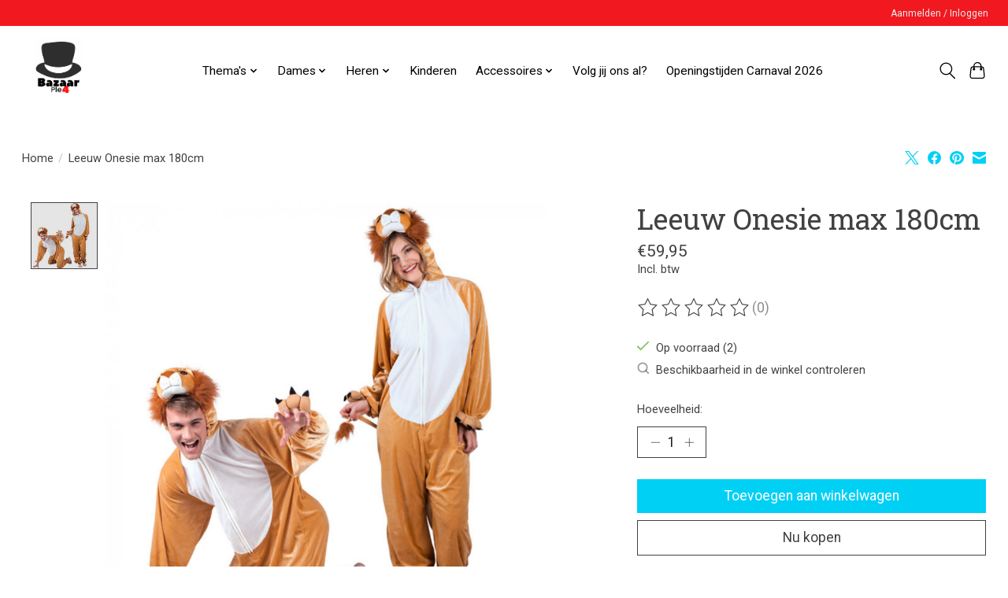

--- FILE ---
content_type: text/javascript;charset=utf-8
request_url: https://www.carnavalbazaar.nl/services/stats/pageview.js?product=140565615&hash=64e7
body_size: -412
content:
// SEOshop 21-01-2026 23:21:02